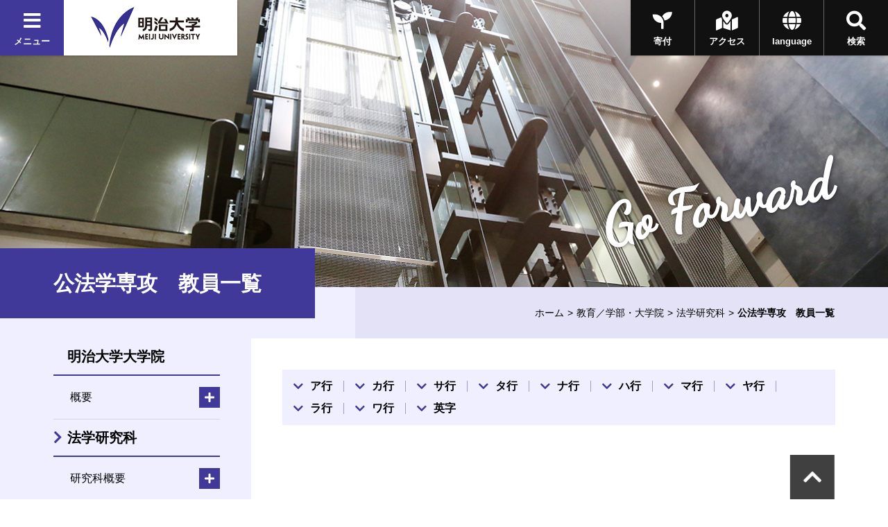

--- FILE ---
content_type: text/html
request_url: https://www.meiji.ac.jp/dai_in/law/faculty/01/index.html
body_size: 103667
content:




<!DOCTYPE html>
<html lang="ja" prefix="og: http://ogp.me/ns#">
<head>
  <meta charset="utf-8">
  <meta http-equiv="X-UA-Compatible" content="IE=edge">
  <meta name="viewport" content="width=device-width, initial-scale=1.0, user-scalable=1">
  <meta name="format-detection" content="telephone=no">
<title>公法学専攻　教員一覧 | 明治大学</title>
<meta name="description" content="明治大学のオフィシャルサイトです。大学案内、受験生向けの入学案内、在学生向けコンテンツ、また一般の方向けの公開講座情報など、明治大学に関する情報をご覧頂けます。" />
<meta property="og:url" content="https://www.meiji.ac.jp/dai_in/law/faculty/01/index.html" />

<meta property="og:type" content="article" />
<meta property="og:title" content="公法学専攻　教員一覧 | 明治大学" />
<meta property="og:image" content="https://www.meiji.ac.jp/wr_common-v2/images/common/og.jpg" />
  
<meta property="og:site_name" content="明治大学" />
<meta property="og:description" content="明治大学のオフィシャルサイトです。大学案内、受験生向けの入学案内、在学生向けコンテンツ、また一般の方向けの公開講座情報など、明治大学に関する情報をご覧頂けます。" />
<meta name="twitter:card" content="summary_large_image">
<meta name="twitter:site" content="@Meiji_Univ_PR">
<link rel="shortcut icon" href="/wr_common-v2/images/favicon.ico">

<!-- ================ CSS ================ -->
  <link href="https://fonts.googleapis.com/css?family=Dancing+Script|Roboto+Condensed:700" rel="stylesheet">
  <link href="https://use.fontawesome.com/releases/v5.3.1/css/all.css" integrity="sha384-mzrmE5qonljUremFsqc01SB46JvROS7bZs3IO2EmfFsd15uHvIt+Y8vEf7N7fWAU" crossorigin="anonymous" rel="stylesheet">
  <link href="/wr_common-v2/css/common.css" rel="stylesheet">
  
  <script>
  (function(i,s,o,g,r,a,m){i['GoogleAnalyticsObject']=r;i[r]=i[r]||function(){
  (i[r].q=i[r].q||[]).push(arguments)},i[r].l=1*new Date();a=s.createElement(o),
  m=s.getElementsByTagName(o)[0];a.async=1;a.src=g;m.parentNode.insertBefore(a,m)
  })(window,document,'script','//www.google-analytics.com/analytics.js','ga');

  ga('create', 'UA-2175175-1', 'auto', {'allowLinker': true});
  ga('require', 'linker');
  ga('linker:autoLink', ['univ-jp.com'] );
  ga('send', 'pageview');

</script>


<!-- Google Tag Manager -->
<script>(function(w,d,s,l,i){w[l]=w[l]||[];w[l].push({'gtm.start':
new Date().getTime(),event:'gtm.js'});var f=d.getElementsByTagName(s)[0],
j=d.createElement(s),dl=l!='dataLayer'?'&l='+l:'';j.async=true;j.src=
'https://www.googletagmanager.com/gtm.js?id='+i+dl;f.parentNode.insertBefore(j,f);
})(window,document,'script','dataLayer','GTM-P3ZPH6W');</script>
<!-- End Google Tag Manager -->
</head>
<body class="loading" id="pageTop">

  <div class="univPage">
    <!-- ================ header ================ -->
	<div class="overlay"></div>
	<header class="univHeader js-univGlobalNav">
		<div class="operationWrap">
			<div class="utilityWrap">
				
				<div class="univGlobalNavWrap">
					<div class="menuBlock">
						<button class="js-toggle">
							<div class="headBtn"><span class="fas fa-times"></span><span class="fas fa-bars"></span><span>メニュー</span></div>
						</button>
					</div>
				</div><!--  .univGlobalNavWrap -->
				
				<div class="logoWrap fadeOverWrap">
					<a class="logo fadeOver" href="/index.html">
						<img src="/koho/common/menu/6t5h7p0000008lzt-img/logo_univ.png" alt="明治大学">
					</a>
				</div><!-- .logoWrap -->
			</div><!-- .utilityWrap -->
			
			<div class="btnWrap">
				<div class="searchBlock">
					<button class="js-toggle">
						<div class="headBtn"><span class="fas fa-times"></span><span class="fas fa-search"></span><span>検索</span></div>
					</button>
				</div><!--  .searchBlock -->
				<div class="languageBlock">
					<button class="js-toggle">
						<div class="headBtn"><span class="fas fa-times"></span><span class="fas fa-globe"></span><span>language</span></div>
					</button>
				</div><!--  .languageBlock -->

				<div class="addBtn"><a class="headBtn" href="/koho/campus_guide/index.html"><span class="fas fa-map-marked-alt"></span><span>アクセス</span></a></div><!--  .addBlock -->
			
				<div class="addBtn is-hiddenSP"><a class="headBtn" href="/bokin/index.html"><span class="fas fa-seedling"></span><span>寄付</span></a></div><!--  .addBlock -->
			
			</div><!--  .btnWrap -->
		</div><!--  .operationWrap -->
		
		<div class="navContentWrap">
			<div class="menuContent js-target">
				
				<ul class="bnrLink">
	
					<li><div class="fadeOverWrap"><a class="fadeOver" href="/koho/campus_guide/index.html"><img src="/koho/common/menu/6t5h7p0000008lzt-img/access.jpg" alt=""><p>アクセス</p></a></div></li>
	
					<li><div class="fadeOverWrap"><a class="fadeOver" href="/exam/index.html"><img src="/koho/common/menu/6t5h7p0000008lzt-img/exam-top-1.jpg" alt=""><p>入試総合サイト</p></a></div></li>
	
				</ul>

				<ul class="menuLink">
	
					<li>
						<dl class="js-globalNav-accordion"><dt><button class="js-globalNav-accordion-toggle">明治大学について</button></dt>
			
							<dd class="js-globalNav-accordion-target">
								<ul class="menuLink__children">
				
									<li><a href="/koho/about/index.html">明治大学について</a></li>
					
									<li><a href="/koho/about/meiji/index.html">大学紹介</a></li>
					
									<li><a href="/gakucho/index.html">学長室</a></li>
					
									<li><a href="/koho/about/vision/index.html">ビジョン・計画</a></li>
					
									<li><a href="/koho/campus_guide/index.html">キャンパス案内</a></li>
					
									<li><a href="/koho/disclosures/index.html">情報公開</a></li>
					
									<li><a href="/koho/efforts/index.html">明治大学の取り組み</a></li>
					
									<li><a href="/koho/about/support/index.html">支援をお考えの皆さま</a></li>
					
									<li><a href="/koho/about/connection/index.html">明治大学とのつながり</a></li>
					
									<li><a href="/koho/facility/index.html">施設貸し出し</a></li>
					
									<li><a href="/koho/careers/index.html">採用情報</a></li>
					
								</ul>
							</dd>
			
						</dl>
					</li>
		
					<li>
						<dl class="js-globalNav-accordion is-open"><dt><button class="js-globalNav-accordion-toggle is-open">教育／学部・大学院</button></dt>
			
							<dd class="js-globalNav-accordion-target is-open">
								<ul class="menuLink__children">
				
									<li><a href="/koho/faculty/index.html">教育／学部・大学院</a></li>
					
									<li  class="facultyGroup">
										<dl>
											<dt class="facultyLink" ><a href="/koho/faculty/01.html">学部</a></dt>
						
											<dd>
												<ul class="menuLink__grandson">
							
													<li><a href="/hogaku/index.html">法学部</a></li>
								
													<li><a href="/shogaku/index.html">商学部</a></li>
								
													<li><a href="/seikei/index.html">政治経済学部</a></li>
								
													<li><a href="/bungaku/index.html">文学部</a></li>
								
													<li><a href="/sst/index.html">理工学部</a></li>
								
													<li><a href="/agri/index.html">農学部</a></li>
								
													<li><a href="/keiei/index.html">経営学部</a></li>
								
													<li><a href="/infocom/index.html">情報コミュニケーション学部</a></li>
								
													<li><a href="/nippon/index.html">国際日本学部</a></li>
								
													<li><a href="/ims/index.html">総合数理学部</a></li>
								
												</ul>
											</dd>
						

										</dl>
									</li>
					
									<li><a href="/dai_in/faculty/02.html">大学院</a></li>
					
									<li><a href="/koho/faculty/03.html">専門職大学院</a></li>
					
									<li><a href="/shikaku/index.html">資格課程</a></li>
					
									<li><a href="/koho/educational-support/index.html">共通科目・教育支援</a></li>
					
									<li><a href="/cip/index.html">留学</a></li>
					
									<li><a href="/koho/academic_calendar/index.html">学年暦・シラバス・科目ナンバリング</a></li>
					
									<li><a href="/koho/lifelong_learning/index.html">生涯学習</a></li>
					
									<li><a href="/koho/institution/library/index.html">図書館</a></li>
					
									<li><a href="/it/index.html">情報サービス（パソコン・ネットワーク）</a></li>
					
									<li><a href="/koho/academeprofile/activity/precolledge/pre.html">付属高校との連携</a></li>
					
								</ul>
							</dd>
			
						</dl>
					</li>
		
					<li>
						<dl class="js-globalNav-accordion"><dt><button class="js-globalNav-accordion-toggle">研究</button></dt>
			
							<dd class="js-globalNav-accordion-target">
								<ul class="menuLink__children">
				
									<li >
										<dl>
											<dt ><a href="/research/index.html">研究</a></dt>
						
											<dd>
												<ul class="menuLink__grandson">
							
													<li><a href="/osri/index.html">研究・知財戦略機構</a></li>
								
													<li><a href="/research/promote/index.html">研究の企画推進</a></li>
								
													<li><a href="/tlo/collaboration_menu.html">産官学連携</a></li>
								
													<li><a href="/research/institution/index.html">研究機関</a></li>
								
													<li><a href="/ken_jimu/index.html">学内教員・研究者用サイト</a></li>
								
												</ul>
											</dd>
						

										</dl>
									</li>
					
								</ul>
							</dd>
			
						</dl>
					</li>
		
					<li>
						<dl class="js-globalNav-accordion"><dt><button class="js-globalNav-accordion-toggle">社会連携・社会貢献</button></dt>
			
							<dd class="js-globalNav-accordion-target">
								<ul class="menuLink__children">
				
									<li >
										<dl>
											<dt ><a href="/social/index.html">社会連携・社会貢献</a></dt>
						
											<dd>
												<ul class="menuLink__grandson">
							
													<li><a href="/social/organization/community.html">社会連携機構</a></li>
								
													<li><a href="/social/japan/center.html">地域社会との連携（地域連携推進センター）</a></li>
								
													<li><a href="https://academy.meiji.jp/" target="https://academy.meiji.jp/">生涯学習の拠点（リバティアカデミー）</a></li>
								
													<li><a href="/social/reconstruction/fukko.html">震災等復興活動</a></li>
								
													<li><a href="https://www.meiji-sdgs.jp/" target="https://www.meiji-sdgs.jp/">明治大学×SDGs（特設サイト）</a></li>
								
												</ul>
											</dd>
						

										</dl>
									</li>
					
								</ul>
							</dd>
			
						</dl>
					</li>
		
					<li>
						<dl class="js-globalNav-accordion"><dt><button class="js-globalNav-accordion-toggle">国際連携・留学</button></dt>
			
							<dd class="js-globalNav-accordion-target">
								<ul class="menuLink__children">
				
									<li >
										<dl>
											<dt ><a href="/cip/index.html">国際連携・留学</a></dt>
						
											<dd>
												<ul class="menuLink__grandson">
							
													<li><a href="/cip/from/index.html">海外留学を希望する方へ</a></li>
								
													<li><a href="/cip/student_support/index.html">明治大学に在籍する外国人留学生の方へ</a></li>
								
													<li><a href="/cip/prospective/index.html">明治大学への留学を希望する方へ</a></li>
								
													<li><a href="/cip/international/kousairenkekikou.html">国際連携機構</a></li>
								
													<li><a href="/cip/researcher/researcher.html">学内教員・研究者用サイト</a></li>
								
												</ul>
											</dd>
						

										</dl>
									</li>
					
								</ul>
							</dd>
			
						</dl>
					</li>
		
					<li>
						<dl class="js-globalNav-accordion"><dt><button class="js-globalNav-accordion-toggle">学生生活</button></dt>
			
							<dd class="js-globalNav-accordion-target">
								<ul class="menuLink__children">
				
									<li >
										<dl>
											<dt ><a href="/campus/index.html">学生生活</a></dt>
						
											<dd>
												<ul class="menuLink__grandson">
							
													<li><a href="/campus/counseling/index.html">相談窓口</a></li>
								
													<li><a href="/campus/fees/index.html">学費・奨学金</a></li>
								
													<li><a href="https://meijinow.jp/sports" target="https://meijinow.jp/sports">大学スポーツ（Meiji NOW SPORTS）</a></li>
								
													<li><a href="/campus/circle/circle.html">サークル活動</a></li>
								
													<li><a href="/campus/healthcare/index.html">健康管理・保険</a></li>
								
													<li><a href="/campus/rainbowsupportcenter/index.html">レインボーサポートセンター</a></li>
								
													<li><a href="/campus/6t5h7p00003cvqer.html">M-Naviプロジェクト</a></li>
								
													<li><a href="/campus/volunteer/index.html">ボランティアセンター</a></li>
								
													<li><a href="/campus/support/index.html">学生生活サポート</a></li>
								
													<li><a href="/campus/seminar_house/top.html">セミナーハウス</a></li>
								
													<li><a href="http://www.meidai-support.com/" target="http://www.meidai-support.com/">明大サポート（外部サイト）</a></li>
								
												</ul>
											</dd>
						

										</dl>
									</li>
					
								</ul>
							</dd>
			
						</dl>
					</li>
		
					<li>
						<dl class="js-globalNav-accordion"><dt><button class="js-globalNav-accordion-toggle">就職・キャリア</button></dt>
			
							<dd class="js-globalNav-accordion-target">
								<ul class="menuLink__children">
				
									<li >
										<dl>
											<dt ><a href="/koho/career/index.html">就職・キャリア</a></dt>
						
											<dd>
												<ul class="menuLink__grandson">
							
													<li><a href="/shushoku/index.html">就職キャリア支援センター</a></li>
								
													<li><a href="/netsc/index.html">国家試験指導センター</a></li>
								
													<li><a href="/seikei/kisomasu/index.html">メディア表現ラボ</a></li>
								
													<li><a href="/shushoku/intern/index.html">インターンシップ</a></li>
								
													<li><a href="/dai_in/career/index.html">大学院キャリアサポートプログラム</a></li>
								
												</ul>
											</dd>
						

										</dl>
									</li>
					
								</ul>
							</dd>
			
						</dl>
					</li>
		
					<li>
						<dl class="js-globalNav-accordion"><dt><button class="js-globalNav-accordion-toggle">図書館・博物館等</button></dt>
			
							<dd class="js-globalNav-accordion-target">
								<ul class="menuLink__children">
				
									<li >
										<dl>
											<dt ><a href="/koho/institution/index.html">図書館・博物館等</a></dt>
						
											<dd>
												<ul class="menuLink__grandson">
							
													<li><a href="/koho/institution/library/index.html">図書館</a></li>
								
													<li><a href="/koho/institution/museum/index.html">博物館・資料館</a></li>
								
													<li><a href="/koho/institution/research/index.html">研究・教育</a></li>
								
													<li><a href="/koho/institution/others/index.html">その他の施設・機関</a></li>
								
												</ul>
											</dd>
						

										</dl>
									</li>
					
								</ul>
							</dd>
			
						</dl>
					</li>
		
					<li>
						<dl class="js-globalNav-accordion"><dt><button class="js-globalNav-accordion-toggle">その他の施設・機関</button></dt>
			
							<dd class="js-globalNav-accordion-target">
								<ul class="menuLink__children">
				
									<li >
										<dl>
											<dt ><a href="/koho/institution/others/index.html">その他の施設・機関</a></dt>
						
											<dd>
												<ul class="menuLink__grandson">
							
													<li><a href="https://academy.meiji.jp/" target="https://academy.meiji.jp/">リバティアカデミー</a></li>
								
													<li><a href="/ccp/index.html">心理臨床センター</a></li>
								
													<li><a href="/isc/index.html">情報基盤本部</a></li>
								
													<li><a href="/press/index.html">明治大学出版会</a></li>
								
													<li><a href="/safety/index.html">生田安全管理センター</a></li>
								
													<li><a href="/mhc/index.html">子どものこころクリニック</a></li>
								
												</ul>
											</dd>
						

										</dl>
									</li>
					
								</ul>
							</dd>
			
						</dl>
					</li>
		
					<li>
						<dl class="js-globalNav-accordion"><dt><button class="js-globalNav-accordion-toggle">各種手続き</button></dt>
			
							<dd class="js-globalNav-accordion-target">
								<ul class="menuLink__children">
				
									<li >
										<dl>
											<dt ><a href="/certificate/index.html">各種手続き</a></dt>
						
											<dd>
												<ul class="menuLink__grandson">
							
													<li><a href="/certificate/6t5h7p00003d0qj2.html">各種証明書の申請について　</a></li>
								
													<li><a href="/certificate/mkmht0000007ha97.html">「学校において予防すべき感染症」に罹患した場合の取り扱い</a></li>
								
													<li><a href="/certificate/mkmht000001nkm1f.html">裁判員選任に伴う学生の授業欠席等の取り扱い</a></li>
								
												</ul>
											</dd>
						

										</dl>
									</li>
					
								</ul>
							</dd>
			
						</dl>
					</li>
		
					<li>
						<ul class="menuSubLink">
		
							<li><a href="/koho/info/news2025.html"><span>ニュース</span></a></li>
			
							<li><a href="https://meijinow.jp/nav/g-event" target="https://meijinow.jp/nav/g-event"><span>イベント</span></a></li>
			
							<li><a href="https://www.oh-o.meiji.ac.jp/" target="https://www.oh-o.meiji.ac.jp/"><span>Oh-o!Meijiシステム</span></a></li>
			
							<li><a href="/isc/meijimail-info.html"><span>Meiji Mail</span></a></li>
			
							<li><a href="/koho/study/01.html"><span>受験生の方<br>
（学部）</span></a></li>
			
							<li><a href="/koho/study/02.html"><span>受験生の方<br>
（大学院）</span></a></li>
			
							<li><a href="/koho/study/03.html"><span>生涯学習・<br>
社会人講座</span></a></li>
			
							<li><a href="/koho/student/index.html"><span>在学生の方</span></a></li>
			
							<li><a href="/koyuka/index.html"><span>卒業生の方</span></a></li>
			
							<li><a href="/koho/parents/index.html"><span>保護者の方</span></a></li>
			
							<li><a href="/koho/society/index.html"><span>企業・<br>
研究者</span></a></li>
			
							<li><a href="/bokin/index.html"><span>ご支援を<br>
お考えの方</span></a></li>
			
							<li><a href="/koho/purpose/media.html"><span>明治大学へ取材<br>
を希望される方</span></a></li>
			
						</ul>
					</li>
	
				</ul>	

			</div><!--  .menuContent -->
			<div class="searchContent js-target">
			  <div class="searchContent__in">
<script>
  (function() {
    var cx = '004448151594139351744:peogrod9tgw';
    var gcse = document.createElement('script');
    gcse.type = 'text/javascript';
    gcse.async = true;
    gcse.src = 'https://cse.google.com/cse.js?cx=' + cx;
    var s = document.getElementsByTagName('script')[0];
    s.parentNode.insertBefore(gcse, s);
  })();
</script>
<gcse:searchbox-only></gcse:searchbox-only>
			  </div>
			</div><!--  .searchContent -->
			<div class="languageContent js-target">
			  <div class="languageContent__in">
				<ul>

				  <li class="fadeOverWrap"><a class="fadeOver" href="http://www.meiji.ac.jp/cip/english/" target="http://www.meiji.ac.jp/cip/english/"><p>English</p></a></li>

				  <li class="fadeOverWrap"><a class="fadeOver" href="http://www.meiji.ac.jp/cip/chinese_gb/" target="http://www.meiji.ac.jp/cip/chinese_gb/"><p>Chinese</p></a></li>

				  <li class="fadeOverWrap"><a class="fadeOver" href="http://www.meiji.ac.jp/cip/korean/" target="http://www.meiji.ac.jp/cip/korean/"><p>Korean</p></a></li>

				</ul>
			  </div>
			</div><!--  .languageContent -->
		</div><!--  .navContentWrap -->
	</header>
 <div id="animation_container"></div><!-- #animation_container -->
    <div class="contents underPage">
      
		<div class="kvArea js-kv-parallax">

<div class="photo is-hiddenSP" style="background-image: url('/dai_in/law/6t5h7p000001e51h-img/kv_01.jpg" alt="法学研究科')"></div>

<div class="photo is-hiddenPC" style="background-image: url('/dai_in/law/6t5h7p000001e51h-img/kv_sp_01.jpg')"></div>


			<div class="copy">

<p class="copy-en text__cursive text__slant">Go Forward</p>

			</div>
		</div>

      <div class="titleType1Wrap">
        <div class="titleType1">
          <h1 class="title"><span class="title-jp">公法学専攻　教員一覧</span></h1>
        </div>
        		<div class="breadcrumb">
			<ul>

				<li><a href="/index.html">ホーム</a></li>

				
								<li><a href="/koho/faculty/index.html">教育／学部・大学院</a></li>
							<li><a href="/dai_in/law/index.html">法学研究科</a></li>


				<li><span>公法学専攻　教員一覧</span></li>
			</ul>
		</div>

      </div>
      <div class="underPageWrap">
        <div class="areaWrap__right">
          <div class="underPageWrap-in">
            <div class="mainContent">
              
              <div class="section">
                


		        <ul class="anchorLink">
		          <li><a href="#anchor01">ア行</a></li>
		          <li><a href="#anchor02">カ行</a></li>
		          <li><a href="#anchor03">サ行</a></li>
		          <li><a href="#anchor04">タ行</a></li>
		          <li><a href="#anchor05">ナ行</a></li>
		          <li><a>ハ行</a></li>
		          <li><a>マ行</a></li>
		          <li><a href="#anchor08">ヤ行</a></li>
		          <li><a>ラ行</a></li>
		          <li><a>ワ行</a></li>
		          <li><a href="#anchor11">英字</a></li>
		        </ul>
              </div>

              
	              <div id="anchor01" class="section">
	              	
		                <section class="section">
		                  <div class="js-slide" data-direction="title">
		                    <div class="titleType2"><a class="titleLink" href="/dai_in/law/faculty/01/ISHIITetsuya.html"><h2 class="title"><span>石井　徹哉　ISHII Tetsuya</span></h2></a></div><!-- .titleType2 -->
		                  </div><!-- .js-slide -->
		                  <div class="js-slide" data-direction="up">
		                    <div class="SphotoTableSet">
		                      <div class="photoWrap">
		                      	<img src="/dai_in/law/faculty/01/mkmht0000017li4k-img/mkmht0000017li7i.jpg" alt="石井　徹哉" />
		                      </div>
		                      <div class="tableWrap">
		                        <table class="table">
		                          <tbody>
		                          	
		                            <tr>
		                              <th>職格</th>
		                              <td>教授</td>
		                            </tr>
		                            
		                            <tr>
	                            	<th>主な大学院担当科目</th>
		                              <td>刑法研究、刑法特殊研究</td>
		                            </tr>
		                            
		                            <tr>
		                              <th>専攻分野（研究分野）</th>
		                              <td>刑法</td>
		                            </tr>
		                        	
						                          <tr>
						                            <th>大学院研究指導担当</th>
						                            <td>博士前期　
						                              ○
						                              　　　博士後期　
						                              ○
						                            </td>
						                          </tr>
						                        
		                                <th>研究テーマ</th>
		                                <td>古典的自由主義に基づく刑法理論</td>
		                              
		                            </tr>
		                          </tbody>
		                        </table>
		                      </div>
		                    </div>
		                  </div><!-- .js-slide -->
		                </section>
		            
		                <section class="section">
		                  <div class="js-slide" data-direction="title">
		                    <div class="titleType2"><a class="titleLink" href="/dai_in/law/faculty/01/ISHIDATomonobu.html"><h2 class="title"><span>石田　倫識　ISHIDA Tomonobu</span></h2></a></div><!-- .titleType2 -->
		                  </div><!-- .js-slide -->
		                  <div class="js-slide" data-direction="up">
		                    <div class="SphotoTableSet">
		                      <div class="photoWrap">
		                      	<img src="/dai_in/law/faculty/01/6t5h7p00003f743x-img/ISHIDA.jpg" alt="石田　倫識" />
		                      </div>
		                      <div class="tableWrap">
		                        <table class="table">
		                          <tbody>
		                          	
		                            <tr>
		                              <th>職格</th>
		                              <td>教授</td>
		                            </tr>
		                            
		                            <tr>
	                            	<th>主な大学院担当科目</th>
		                              <td>刑事訴訟法研究、刑事訴訟法特殊研究、外国法文献研究</td>
		                            </tr>
		                            
		                            <tr>
		                              <th>専攻分野（研究分野）</th>
		                              <td>刑事訴訟法</td>
		                            </tr>
		                        	
						                          <tr>
						                            <th>大学院研究指導担当</th>
						                            <td>博士前期　
						                              ○
						                              　　　博士後期　
						                              ○
						                            </td>
						                          </tr>
						                        
		                                <th>研究テーマ</th>
		                                <td>被疑者・被告人の防御権（黙秘権、弁護人依頼権）と刑事再審事件の研究</td>
		                              
		                            </tr>
		                          </tbody>
		                        </table>
		                      </div>
		                    </div>
		                  </div><!-- .js-slide -->
		                </section>
		            
		                <section class="section">
		                  <div class="js-slide" data-direction="title">
		                    <div class="titleType2"><a class="titleLink" href="/dai_in/law/faculty/01/6t5h7p0000014g83.html"><h2 class="title"><span>上野　正雄　UENO Masao</span></h2></a></div><!-- .titleType2 -->
		                  </div><!-- .js-slide -->
		                  <div class="js-slide" data-direction="up">
		                    <div class="SphotoTableSet">
		                      <div class="photoWrap">
		                      	<img src="/dai_in/law/faculty/01/6t5h7p0000014g83-img/11.gif" alt="上野　正雄" />
		                      </div>
		                      <div class="tableWrap">
		                        <table class="table">
		                          <tbody>
		                          	
		                            <tr>
		                              <th>職格</th>
		                              <td>教授</td>
		                            </tr>
		                            
		                            <tr>
	                            	<th>主な大学院担当科目</th>
		                              <td>犯罪学研究、犯罪学特殊研究</td>
		                            </tr>
		                            
		                            <tr>
		                              <th>専攻分野（研究分野）</th>
		                              <td>犯罪学、犯罪者処遇法、少年法</td>
		                            </tr>
		                        	
						                          <tr>
						                            <th>大学院研究指導担当</th>
						                            <td>博士前期　
						                              ○
						                              　　　博士後期　
						                              ○
						                            </td>
						                          </tr>
						                        
		                                <th>研究テーマ</th>
		                                <td>犯罪統制活動における諸問題、少年法・少年事件に関する諸問題</td>
		                              
		                            </tr>
		                          </tbody>
		                        </table>
		                      </div>
		                    </div>
		                  </div><!-- .js-slide -->
		                </section>
		            
		                <section class="section">
		                  <div class="js-slide" data-direction="title">
		                    <div class="titleType2"><a class="titleLink" href="/dai_in/law/faculty/01/UCHIDAYukitaka.html"><h2 class="title"><span>内田　幸隆　UCHIDA Yukitaka</span></h2></a></div><!-- .titleType2 -->
		                  </div><!-- .js-slide -->
		                  <div class="js-slide" data-direction="up">
		                    <div class="SphotoTableSet">
		                      <div class="photoWrap">
		                      	<img src="/dai_in/law/faculty/01/6t5h7p00000kr4rt-img/6t5h7p00000kr4tx.jpg" alt="内田　幸隆" />
		                      </div>
		                      <div class="tableWrap">
		                        <table class="table">
		                          <tbody>
		                          	
		                            <tr>
		                              <th>職格</th>
		                              <td>教授</td>
		                            </tr>
		                            
		                            <tr>
	                            	<th>主な大学院担当科目</th>
		                              <td>刑法研究、刑法特殊研究</td>
		                            </tr>
		                            
		                            <tr>
		                              <th>専攻分野（研究分野）</th>
		                              <td>刑法、財産犯論</td>
		                            </tr>
		                        	
						                          <tr>
						                            <th>大学院研究指導担当</th>
						                            <td>博士前期　
						                              ○
						                              　　　博士後期　
						                              ○
						                            </td>
						                          </tr>
						                        
		                                <th>研究テーマ</th>
		                                <td>財産犯体系の再構築</td>
		                              
		                            </tr>
		                          </tbody>
		                        </table>
		                      </div>
		                    </div>
		                  </div><!-- .js-slide -->
		                </section>
		            
		                <section class="section">
		                  <div class="js-slide" data-direction="title">
		                    <div class="titleType2"><a class="titleLink" href="/dai_in/law/faculty/01/EJIMAAkiko.html"><h2 class="title"><span>江島　晶子　EJIMA Akiko</span></h2></a></div><!-- .titleType2 -->
		                  </div><!-- .js-slide -->
		                  <div class="js-slide" data-direction="up">
		                    <div class="SphotoTableSet">
		                      <div class="photoWrap">
		                      	<img src="/dai_in/law/faculty/01/6t5h7p000013xqn6-img/EJIMA.jpg" alt="江島　晶子" />
		                      </div>
		                      <div class="tableWrap">
		                        <table class="table">
		                          <tbody>
		                          	
		                            <tr>
		                              <th>職格</th>
		                              <td>教授</td>
		                            </tr>
		                            
		                            <tr>
		                              <th>学位</th>
		                              <td>博士（法学）</td>
		                            </tr>
		                            
		                            <tr>
	                            	<th>主な大学院担当科目</th>
		                              <td>憲法研究、憲法特殊研究</td>
		                            </tr>
		                            
		                            <tr>
		                              <th>専攻分野（研究分野）</th>
		                              <td>憲法、国際人権法</td>
		                            </tr>
		                        	
						                          <tr>
						                            <th>大学院研究指導担当</th>
						                            <td>博士前期　
						                              ○
						                              　　　博士後期　
						                              ○
						                            </td>
						                          </tr>
						                        
		                                <th>研究テーマ</th>
		                                <td>憲法および人権条約を接合する多元的・非階層的・循環的人権システム理論、グローバル立憲主義</td>
		                              
		                            </tr>
		                          </tbody>
		                        </table>
		                      </div>
		                    </div>
		                  </div><!-- .js-slide -->
		                </section>
		            
		                <section class="section">
		                  <div class="js-slide" data-direction="title">
		                    <div class="titleType2"><a class="titleLink" href="/dai_in/law/faculty/01/ETOHideki.html"><h2 class="title"><span>江藤　英樹　ETO Hideki</span></h2></a></div><!-- .titleType2 -->
		                  </div><!-- .js-slide -->
		                  <div class="js-slide" data-direction="up">
		                    <div class="SphotoTableSet">
		                      <div class="photoWrap">
		                      	<img src="/dai_in/law/faculty/01/mkmht0000017ih2j-img/ETOH.jpg" alt="江藤　英樹" />
		                      </div>
		                      <div class="tableWrap">
		                        <table class="table">
		                          <tbody>
		                          	
		                            <tr>
		                              <th>職格</th>
		                              <td>教授</td>
		                            </tr>
		                            
		                            <tr>
	                            	<th>主な大学院担当科目</th>
		                              <td>憲法研究　憲法特殊研究</td>
		                            </tr>
		                            
		                            <tr>
		                              <th>専攻分野（研究分野）</th>
		                              <td>憲法学</td>
		                            </tr>
		                        	
						                          <tr>
						                            <th>大学院研究指導担当</th>
						                            <td>博士前期　
						                              ○
						                              　　　博士後期　
						                              ○
						                            </td>
						                          </tr>
						                        
		                                <th>研究テーマ</th>
		                                <td>現代国会における違憲立法審査制の存在意義と司法権の独立</td>
		                              
		                            </tr>
		                          </tbody>
		                        </table>
		                      </div>
		                    </div>
		                  </div><!-- .js-slide -->
		                </section>
		            
		                <section class="section">
		                  <div class="js-slide" data-direction="title">
		                    <div class="titleType2"><a class="titleLink" href="/dai_in/law/faculty/01/OTSUHiroshi.html"><h2 class="title"><span>大津　浩　OTSU Hiroshi</span></h2></a></div><!-- .titleType2 -->
		                  </div><!-- .js-slide -->
		                  <div class="js-slide" data-direction="up">
		                    <div class="SphotoTableSet">
		                      <div class="photoWrap">
		                      	<img src="/dai_in/law/faculty/01/6t5h7p00000mxm1v-img/6t5h7p00000mxm3z.jpg" alt="大津　浩" />
		                      </div>
		                      <div class="tableWrap">
		                        <table class="table">
		                          <tbody>
		                          	
		                            <tr>
		                              <th>職格</th>
		                              <td>教授</td>
		                            </tr>
		                            
		                            <tr>
		                              <th>学位</th>
		                              <td>博士（法学）</td>
		                            </tr>
		                            
		                            <tr>
	                            	<th>主な大学院担当科目</th>
		                              <td>憲法研究、憲法特殊研究</td>
		                            </tr>
		                            
		                            <tr>
		                              <th>専攻分野（研究分野）</th>
		                              <td>憲法、国際人権法、地方自治法</td>
		                            </tr>
		                        	
						                          <tr>
						                            <th>大学院研究指導担当</th>
						                            <td>博士前期　
						                              ○
						                              　　　博士後期　
						                              ○
						                            </td>
						                          </tr>
						                        
		                                <th>研究テーマ</th>
		                                <td>地方自治の憲法理論、地域と文化から見た国際人権法
</td>
		                              
		                            </tr>
		                          </tbody>
		                        </table>
		                      </div>
		                    </div>
		                  </div><!-- .js-slide -->
		                </section>
		            
	              </div>
	          
	              <div id="anchor02" class="section">
	              	
		                <section class="section">
		                  <div class="js-slide" data-direction="title">
		                    <div class="titleType2"><a class="titleLink" href="/dai_in/law/faculty/01/KAMEMOTOHiroshi.html"><h2 class="title"><span>亀本　洋　KAMEMOTO Hiroshi</span></h2></a></div><!-- .titleType2 -->
		                  </div><!-- .js-slide -->
		                  <div class="js-slide" data-direction="up">
		                    <div class="SphotoTableSet">
		                      <div class="photoWrap">
		                      	<img src="/dai_in/law/faculty/01/6t5h7p00000mxm4x-img/6t5h7p00000mxm6y.jpg" alt="亀本　洋" />
		                      </div>
		                      <div class="tableWrap">
		                        <table class="table">
		                          <tbody>
		                          	
		                            <tr>
		                              <th>職格</th>
		                              <td>教授</td>
		                            </tr>
		                            
		                            <tr>
	                            	<th>主な大学院担当科目</th>
		                              <td>法哲学研究、法哲学特殊研究</td>
		                            </tr>
		                            
		                            <tr>
		                              <th>専攻分野（研究分野）</th>
		                              <td>法哲学、法思想史</td>
		                            </tr>
		                        	
						                          <tr>
						                            <th>大学院研究指導担当</th>
						                            <td>博士前期　
						                              ○
						                              　　　博士後期　
						                              ○
						                            </td>
						                          </tr>
						                        
		                                <th>研究テーマ</th>
		                                <td>現代正義論史</td>
		                              
		                            </tr>
		                          </tbody>
		                        </table>
		                      </div>
		                    </div>
		                  </div><!-- .js-slide -->
		                </section>
		            
		                <section class="section">
		                  <div class="js-slide" data-direction="title">
		                    <div class="titleType2"><a class="titleLink" href="/dai_in/law/faculty/01/6t5h7p00000qrz7x.html"><h2 class="title"><span>川口　浩一　 KAWAGUCHI Hirokazu</span></h2></a></div><!-- .titleType2 -->
		                  </div><!-- .js-slide -->
		                  <div class="js-slide" data-direction="up">
		                    <div class="SphotoTableSet">
		                      <div class="photoWrap">
		                      	<img src="/dai_in/law/faculty/01/6t5h7p00000qrz7x-img/KAWAGUTI.png" alt="川口　浩一" />
		                      </div>
		                      <div class="tableWrap">
		                        <table class="table">
		                          <tbody>
		                          	
		                            <tr>
		                              <th>職格</th>
		                              <td>教授</td>
		                            </tr>
		                            
		                            <tr>
		                              <th>学位</th>
		                              <td>Dr.jur.</td>
		                            </tr>
		                            
		                            <tr>
	                            	<th>主な大学院担当科目</th>
		                              <td>刑法研究、刑法特殊研究</td>
		                            </tr>
		                            
		                            <tr>
		                              <th>専攻分野（研究分野）</th>
		                              <td>刑法学</td>
		                            </tr>
		                        	
						                          <tr>
						                            <th>大学院研究指導担当</th>
						                            <td>博士前期　
						                              ○
						                              　　　博士後期　
						                              ○
						                            </td>
						                          </tr>
						                        
		                                <th>研究テーマ</th>
		                                <td>刑法理論の哲学的基礎</td>
		                              
		                            </tr>
		                          </tbody>
		                        </table>
		                      </div>
		                    </div>
		                  </div><!-- .js-slide -->
		                </section>
		            
		                <section class="section">
		                  <div class="js-slide" data-direction="title">
		                    <div class="titleType2"><a class="titleLink" href="/dai_in/law/faculty/01/KUROSAWAMutsumi.html"><h2 class="title"><span>黒澤　睦　KUROSAWA Mutsumi</span></h2></a></div><!-- .titleType2 -->
		                  </div><!-- .js-slide -->
		                  <div class="js-slide" data-direction="up">
		                    <div class="SphotoTableSet">
		                      <div class="photoWrap">
		                      	<img src="/dai_in/law/faculty/01/6t5h7p000013xqth-img/KUROSAWA.jpg" alt="黒澤　睦" />
		                      </div>
		                      <div class="tableWrap">
		                        <table class="table">
		                          <tbody>
		                          	
		                            <tr>
		                              <th>職格</th>
		                              <td>教授</td>
		                            </tr>
		                            
		                            <tr>
		                              <th>学位</th>
		                              <td>博士（法学）</td>
		                            </tr>
		                            
		                            <tr>
	                            	<th>主な大学院担当科目</th>
		                              <td>刑事訴訟法研究、刑事訴訟法特殊研究</td>
		                            </tr>
		                            
		                            <tr>
		                              <th>専攻分野（研究分野）</th>
		                              <td>刑事法学（主に刑事訴訟法・刑事政策）、被害者法学</td>
		                            </tr>
		                        	
						                          <tr>
						                            <th>大学院研究指導担当</th>
						                            <td>博士前期　
						                              ○
						                              　　　博士後期　
						                              ○
						                            </td>
						                          </tr>
						                        
		                                <th>研究テーマ</th>
		                                <td>刑事司法をめぐる諸問題の理論的検討</td>
		                              
		                            </tr>
		                          </tbody>
		                        </table>
		                      </div>
		                    </div>
		                  </div><!-- .js-slide -->
		                </section>
		            
		                <section class="section">
		                  <div class="js-slide" data-direction="title">
		                    <div class="titleType2"><a class="titleLink" href="/dai_in/law/faculty/01/KONISHIYasuyuki.html"><h2 class="title"><span>小西　康之　KONISHI Yasuyuki</span></h2></a></div><!-- .titleType2 -->
		                  </div><!-- .js-slide -->
		                  <div class="js-slide" data-direction="up">
		                    <div class="SphotoTableSet">
		                      <div class="photoWrap">
		                      	<img src="/dai_in/law/faculty/01/6t5h7p0000014gbd-img/KONISHI.jpg" alt="小西　康之" />
		                      </div>
		                      <div class="tableWrap">
		                        <table class="table">
		                          <tbody>
		                          	
		                            <tr>
		                              <th>職格</th>
		                              <td>教授</td>
		                            </tr>
		                            
		                            <tr>
	                            	<th>主な大学院担当科目</th>
		                              <td>労働法研究、労働法特殊研究</td>
		                            </tr>
		                            
		                            <tr>
		                              <th>専攻分野（研究分野）</th>
		                              <td>労働法</td>
		                            </tr>
		                        	
						                          <tr>
						                            <th>大学院研究指導担当</th>
						                            <td>博士前期　
						                              ○
						                              　　　博士後期　
						                              ○
						                            </td>
						                          </tr>
						                        
		                                <th>研究テーマ</th>
		                                <td>労働法規整のありかたに関する考察</td>
		                              
		                            </tr>
		                          </tbody>
		                        </table>
		                      </div>
		                    </div>
		                  </div><!-- .js-slide -->
		                </section>
		            
		                <section class="section">
		                  <div class="js-slide" data-direction="title">
		                    <div class="titleType2"><a class="titleLink" href="/dai_in/law/faculty/01/6t5h7p00000achvu.html"><h2 class="title"><span>小西　啓文　KONISHI Hirofumi </span></h2></a></div><!-- .titleType2 -->
		                  </div><!-- .js-slide -->
		                  <div class="js-slide" data-direction="up">
		                    <div class="SphotoTableSet">
		                      <div class="photoWrap">
		                      	<img src="/dai_in/law/faculty/01/6t5h7p00000achvu-img/hkonishi.jpg" alt="小西　啓文" />
		                      </div>
		                      <div class="tableWrap">
		                        <table class="table">
		                          <tbody>
		                          	
		                            <tr>
		                              <th>職格</th>
		                              <td>教授</td>
		                            </tr>
		                            
		                            <tr>
	                            	<th>主な大学院担当科目</th>
		                              <td>社会保障法研究　社会保障法特殊研究</td>
		                            </tr>
		                            
		                            <tr>
		                              <th>専攻分野（研究分野）</th>
		                              <td>介護保険法・障害者雇用法</td>
		                            </tr>
		                        	
						                          <tr>
						                            <th>大学院研究指導担当</th>
						                            <td>博士前期　
						                              ○
						                              　　　博士後期　
						                              ○
						                            </td>
						                          </tr>
						                        
		                                <th>研究テーマ</th>
		                                <td>介護サービスの質の確保についての日独比較法研究</td>
		                              
		                            </tr>
		                          </tbody>
		                        </table>
		                      </div>
		                    </div>
		                  </div><!-- .js-slide -->
		                </section>
		            
		                <section class="section">
		                  <div class="js-slide" data-direction="title">
		                    <div class="titleType2"><a class="titleLink" href="/dai_in/law/faculty/01/6t5h7p0000014f56.html"><h2 class="title"><span>小林　宏之　KOBAYASHI Hiroyuki</span></h2></a></div><!-- .titleType2 -->
		                  </div><!-- .js-slide -->
		                  <div class="js-slide" data-direction="up">
		                    <div class="SphotoTableSet">
		                      <div class="photoWrap">
		                      	<img src="/dai_in/law/faculty/01/6t5h7p0000014f56-img/ng.gif" alt="小林　宏之" />
		                      </div>
		                      <div class="tableWrap">
		                        <table class="table">
		                          <tbody>
		                          	
		                            <tr>
		                              <th>職格</th>
		                              <td>教授</td>
		                            </tr>
		                            
		                            <tr>
	                            	<th>主な大学院担当科目</th>
		                              <td>税法研究</td>
		                            </tr>
		                            
		                            <tr>
		                              <th>専攻分野（研究分野）</th>
		                              <td>租税法</td>
		                            </tr>
		                        	
						                          <tr>
						                            <th>大学院研究指導担当</th>
						                            <td>博士前期　
						                              ○
						                              　　　博士後期　
						                              −
						                            </td>
						                          </tr>
						                        
		                                <th>研究テーマ</th>
		                                <td>租税法学の基礎理論、所得課税法、消費課税法等に関する研究</td>
		                              
		                            </tr>
		                          </tbody>
		                        </table>
		                      </div>
		                    </div>
		                  </div><!-- .js-slide -->
		                </section>
		            
	              </div>
	          
	              <div id="anchor03" class="section">
	              	
		                <section class="section">
		                  <div class="js-slide" data-direction="title">
		                    <div class="titleType2"><a class="titleLink" href="/dai_in/law/faculty/01/SAITOKazuhisa.html"><h2 class="title"><span>斎藤　一久　SAITO Kazuhisa</span></h2></a></div><!-- .titleType2 -->
		                  </div><!-- .js-slide -->
		                  <div class="js-slide" data-direction="up">
		                    <div class="SphotoTableSet">
		                      <div class="photoWrap">
		                      	<img src="/dai_in/law/faculty/01/mkmht0000002qzc1-img/SAITO.jpg" alt="斎藤　一久" />
		                      </div>
		                      <div class="tableWrap">
		                        <table class="table">
		                          <tbody>
		                          	
		                            <tr>
		                              <th>職格</th>
		                              <td>教授</td>
		                            </tr>
		                            
		                            <tr>
	                            	<th>主な大学院担当科目</th>
		                              <td>憲法研究、憲法特殊研究、教育法研究、教育法特殊研究</td>
		                            </tr>
		                            
		                            <tr>
		                              <th>専攻分野（研究分野）</th>
		                              <td>憲法学、教育法学</td>
		                            </tr>
		                        	
						                          <tr>
						                            <th>大学院研究指導担当</th>
						                            <td>博士前期　
						                              ○
						                              　　　博士後期　
						                              ○
						                            </td>
						                          </tr>
						                        
		                                <th>研究テーマ</th>
		                                <td>憲法と教育、ドイツ憲法</td>
		                              
		                            </tr>
		                          </tbody>
		                        </table>
		                      </div>
		                    </div>
		                  </div><!-- .js-slide -->
		                </section>
		            
		                <section class="section">
		                  <div class="js-slide" data-direction="title">
		                    <div class="titleType2"><a class="titleLink" href="/dai_in/law/faculty/01/6t5h7p0000014iir.html"><h2 class="title"><span>佐々木　秀智　SASAKI Hidetomo</span></h2></a></div><!-- .titleType2 -->
		                  </div><!-- .js-slide -->
		                  <div class="js-slide" data-direction="up">
		                    <div class="SphotoTableSet">
		                      <div class="photoWrap">
		                      	<img src="/dai_in/law/faculty/01/6t5h7p0000014iir-img/19.gif" alt="佐々木　秀智" />
		                      </div>
		                      <div class="tableWrap">
		                        <table class="table">
		                          <tbody>
		                          	
		                            <tr>
		                              <th>職格</th>
		                              <td>教授</td>
		                            </tr>
		                            
		                            <tr>
		                              <th>学位</th>
		                              <td>博士（法学）</td>
		                            </tr>
		                            
		                            <tr>
	                            	<th>主な大学院担当科目</th>
		                              <td>外国法（英米法）研究、外国法（英米法）特殊研究</td>
		                            </tr>
		                            
		                            <tr>
		                              <th>専攻分野（研究分野）</th>
		                              <td>情報技術の発達がアメリカ法に与える影響</td>
		                            </tr>
		                        	
						                          <tr>
						                            <th>大学院研究指導担当</th>
						                            <td>博士前期　
						                              ○
						                              　　　博士後期　
						                              ○
						                            </td>
						                          </tr>
						                        
		                                <th>研究テーマ</th>
		                                <td>ＩＣＴとアメリカ法</td>
		                              
		                            </tr>
		                          </tbody>
		                        </table>
		                      </div>
		                    </div>
		                  </div><!-- .js-slide -->
		                </section>
		            
		                <section class="section">
		                  <div class="js-slide" data-direction="title">
		                    <div class="titleType2"><a class="titleLink" href="/dai_in/law/faculty/01/SATOChie.html"><h2 class="title"><span>佐藤　智恵　SATO Chie</span></h2></a></div><!-- .titleType2 -->
		                  </div><!-- .js-slide -->
		                  <div class="js-slide" data-direction="up">
		                    <div class="SphotoTableSet">
		                      <div class="photoWrap">
		                      	<img src="/wr_common/images/noimage.gif" width="125" height="145" alt="" />
		                      </div>
		                      <div class="tableWrap">
		                        <table class="table">
		                          <tbody>
		                          	
		                            <tr>
		                              <th>職格</th>
		                              <td>教授</td>
		                            </tr>
		                            
		                            <tr>
		                              <th>学位</th>
		                              <td>法学博士（Dr. jur）</td>
		                            </tr>
		                            
		                            <tr>
	                            	<th>主な大学院担当科目</th>
		                              <td>外国法（EU法）研究、外国法（EU法）特殊研究、</td>
		                            </tr>
		                            
		                            <tr>
		                              <th>専攻分野（研究分野）</th>
		                              <td>国際法、海洋環境法、EU法</td>
		                            </tr>
		                        	
						                          <tr>
						                            <th>大学院研究指導担当</th>
						                            <td>博士前期　
						                              ○
						                              　　　博士後期　
						                              ○
						                            </td>
						                          </tr>
						                        
		                                <th>研究テーマ</th>
		                                <td>グローバル化する国際社会における効果的な海洋環境保護のための法的枠組みの態様</td>
		                              
		                            </tr>
		                          </tbody>
		                        </table>
		                      </div>
		                    </div>
		                  </div><!-- .js-slide -->
		                </section>
		            
		                <section class="section">
		                  <div class="js-slide" data-direction="title">
		                    <div class="titleType2"><a class="titleLink" href="/dai_in/law/faculty/01/6t5h7p0000014f8z.html"><h2 class="title"><span>下川　環　SHIMOKAWA Tamaki</span></h2></a></div><!-- .titleType2 -->
		                  </div><!-- .js-slide -->
		                  <div class="js-slide" data-direction="up">
		                    <div class="SphotoTableSet">
		                      <div class="photoWrap">
		                      	<img src="/dai_in/law/faculty/01/6t5h7p0000014f8z-img/06.gif" alt="下川　環" />
		                      </div>
		                      <div class="tableWrap">
		                        <table class="table">
		                          <tbody>
		                          	
		                            <tr>
		                              <th>職格</th>
		                              <td>教授</td>
		                            </tr>
		                            
		                            <tr>
	                            	<th>主な大学院担当科目</th>
		                              <td>行政法研究、行政法特殊研究</td>
		                            </tr>
		                            
		                            <tr>
		                              <th>専攻分野（研究分野）</th>
		                              <td>日米比較行政法</td>
		                            </tr>
		                        	
						                          <tr>
						                            <th>大学院研究指導担当</th>
						                            <td>博士前期　
						                              ○
						                              　　　博士後期　
						                              ○
						                            </td>
						                          </tr>
						                        
		                                <th>研究テーマ</th>
		                                <td>民主的責任行政の日米比較法研究—行政手続・情報公開を中心に、アメリカ地方自治体行政法の研究</td>
		                              
		                            </tr>
		                          </tbody>
		                        </table>
		                      </div>
		                    </div>
		                  </div><!-- .js-slide -->
		                </section>
		            
		                <section class="section">
		                  <div class="js-slide" data-direction="title">
		                    <div class="titleType2"><a class="titleLink" href="/dai_in/law/faculty/01/6t5h7p00000kr3as.html"><h2 class="title"><span>鈴木　賢　SUZUKI Ken</span></h2></a></div><!-- .titleType2 -->
		                  </div><!-- .js-slide -->
		                  <div class="js-slide" data-direction="up">
		                    <div class="SphotoTableSet">
		                      <div class="photoWrap">
		                      	<img src="/dai_in/law/faculty/01/6t5h7p00000kr3as-img/SUZUKI.jpg" alt="鈴木　賢" />
		                      </div>
		                      <div class="tableWrap">
		                        <table class="table">
		                          <tbody>
		                          	
		                            <tr>
		                              <th>職格</th>
		                              <td>教授</td>
		                            </tr>
		                            
		                            <tr>
		                              <th>学位</th>
		                              <td>博士（法学）</td>
		                            </tr>
		                            
		                            <tr>
	                            	<th>主な大学院担当科目</th>
		                              <td>中国法研究、中国法特殊研究</td>
		                            </tr>
		                            
		                            <tr>
		                              <th>専攻分野（研究分野）</th>
		                              <td>中国法、台湾法</td>
		                            </tr>
		                        	
						                          <tr>
						                            <th>大学院研究指導担当</th>
						                            <td>博士前期　
						                              ○
						                              　　　博士後期　
						                              ○
						                            </td>
						                          </tr>
						                        
		                                <th>研究テーマ</th>
		                                <td>中国権威主義体制下における法の役割と限界、台湾／中国における性的マイノリティの法環境</td>
		                              
		                            </tr>
		                          </tbody>
		                        </table>
		                      </div>
		                    </div>
		                  </div><!-- .js-slide -->
		                </section>
		            
	              </div>
	          
	              <div id="anchor04" class="section">
	              	
		                <section class="section">
		                  <div class="js-slide" data-direction="title">
		                    <div class="titleType2"><a class="titleLink" href="/dai_in/law/faculty/01/TUJIYuichiro.html"><h2 class="title"><span>辻　雄一郎　TUJI Yuichiro</span></h2></a></div><!-- .titleType2 -->
		                  </div><!-- .js-slide -->
		                  <div class="js-slide" data-direction="up">
		                    <div class="SphotoTableSet">
		                      <div class="photoWrap">
		                      	<img src="/dai_in/law/faculty/01/6t5h7p000032plgj-img/TSUJI.jpg" alt="辻　雄一郎" />
		                      </div>
		                      <div class="tableWrap">
		                        <table class="table">
		                          <tbody>
		                          	
		                            <tr>
		                              <th>職格</th>
		                              <td>教授</td>
		                            </tr>
		                            
		                            <tr>
		                              <th>学位</th>
		                              <td>J.S.D(Doctor of the Science of Jurisprudence)</td>
		                            </tr>
		                            
		                            <tr>
	                            	<th>主な大学院担当科目</th>
		                              <td>憲法研究、憲法特殊研究</td>
		                            </tr>
		                            
		                            <tr>
		                              <th>専攻分野（研究分野）</th>
		                              <td>憲法（司法審査の民主的正当性、表現の自由）、気候変動法</td>
		                            </tr>
		                        	
						                          <tr>
						                            <th>大学院研究指導担当</th>
						                            <td>博士前期　
						                              ○
						                              　　　博士後期　
						                              ○
						                            </td>
						                          </tr>
						                        
		                                <th>研究テーマ</th>
		                                <td>表現の自由、州際通商条項、日本の憲法・行政法研究の国際発信</td>
		                              
		                            </tr>
		                          </tbody>
		                        </table>
		                      </div>
		                    </div>
		                  </div><!-- .js-slide -->
		                </section>
		            
	              </div>
	          
	              <div id="anchor05" class="section">
	              	
		                <section class="section">
		                  <div class="js-slide" data-direction="title">
		                    <div class="titleType2"><a class="titleLink" href="/dai_in/law/faculty/01/NISHIMOTOKoji.html"><h2 class="title"><span>西元　宏治　NISHIMOTO Koji</span></h2></a></div><!-- .titleType2 -->
		                  </div><!-- .js-slide -->
		                  <div class="js-slide" data-direction="up">
		                    <div class="SphotoTableSet">
		                      <div class="photoWrap">
		                      	<img src="/wr_common/images/noimage.gif" width="125" height="145" alt="" />
		                      </div>
		                      <div class="tableWrap">
		                        <table class="table">
		                          <tbody>
		                          	
		                            <tr>
		                              <th>職格</th>
		                              <td>教授</td>
		                            </tr>
		                            
		                            <tr>
	                            	<th>主な大学院担当科目</th>
		                              <td>国際法研究、国際法特殊研究</td>
		                            </tr>
		                            
		                            <tr>
		                              <th>専攻分野（研究分野）</th>
		                              <td>国際法学（国際法、国際経済法、条約法、紛争処理）</td>
		                            </tr>
		                        	
						                          <tr>
						                            <th>大学院研究指導担当</th>
						                            <td>博士前期　
						                              ○
						                              　　　博士後期　
						                              ○
						                            </td>
						                          </tr>
						                        
		                                <th>研究テーマ</th>
		                                <td>条約法の現代的展開、国際法秩序の多元化と国際法上の紛争処理の拡散、国際法制史</td>
		                              
		                            </tr>
		                          </tbody>
		                        </table>
		                      </div>
		                    </div>
		                  </div><!-- .js-slide -->
		                </section>
		            
	              </div>
	          
	              <div id="anchor08" class="section">
	              	
		                <section class="section">
		                  <div class="js-slide" data-direction="title">
		                    <div class="titleType2"><a class="titleLink" href="/dai_in/law/faculty/01/YAMAKAWARyuichi.html"><h2 class="title"><span>山川　隆一　YAMAKAWA　Ryuichi </span></h2></a></div><!-- .titleType2 -->
		                  </div><!-- .js-slide -->
		                  <div class="js-slide" data-direction="up">
		                    <div class="SphotoTableSet">
		                      <div class="photoWrap">
		                      	<img src="/dai_in/law/faculty/01/mkmht0000002qziy-img/mkmht0000002qzlw.jpg" alt="山川　隆一" />
		                      </div>
		                      <div class="tableWrap">
		                        <table class="table">
		                          <tbody>
		                          	
		                            <tr>
		                              <th>職格</th>
		                              <td>教授</td>
		                            </tr>
		                            
		                            <tr>
		                              <th>学位</th>
		                              <td>博士（法学）</td>
		                            </tr>
		                            
		                            <tr>
	                            	<th>主な大学院担当科目</th>
		                              <td>労働法研究、労働法特殊研究</td>
		                            </tr>
		                            
		                            <tr>
		                              <th>専攻分野（研究分野）</th>
		                              <td>労働法</td>
		                            </tr>
		                        	
						                          <tr>
						                            <th>大学院研究指導担当</th>
						                            <td>博士前期　
						                              ○
						                              　　　博士後期　
						                              ○
						                            </td>
						                          </tr>
						                        
		                                <th>研究テーマ</th>
		                                <td>労働紛争処理、労働法・労働政策の実現手法</td>
		                              
		                            </tr>
		                          </tbody>
		                        </table>
		                      </div>
		                    </div>
		                  </div><!-- .js-slide -->
		                </section>
		            
		                <section class="section">
		                  <div class="js-slide" data-direction="title">
		                    <div class="titleType2"><a class="titleLink" href="/dai_in/law/faculty/01/YOKOTAAkemi.html"><h2 class="title"><span>横田　明美　YOKOTA Akemi</span></h2></a></div><!-- .titleType2 -->
		                  </div><!-- .js-slide -->
		                  <div class="js-slide" data-direction="up">
		                    <div class="SphotoTableSet">
		                      <div class="photoWrap">
		                      	<img src="/dai_in/law/faculty/01/mkmht0000002qz1a-img/YOKOTA.jpg" alt="横田　明美" />
		                      </div>
		                      <div class="tableWrap">
		                        <table class="table">
		                          <tbody>
		                          	
		                            <tr>
		                              <th>職格</th>
		                              <td>教授</td>
		                            </tr>
		                            
		                            <tr>
		                              <th>学位</th>
		                              <td>博士（法学）、法務博士（専門職）</td>
		                            </tr>
		                            
		                            <tr>
	                            	<th>主な大学院担当科目</th>
		                              <td>行政法研究、行政法特殊研究、環境法研究、環境法特殊研究</td>
		                            </tr>
		                            
		                            <tr>
		                              <th>専攻分野（研究分野）</th>
		                              <td>行政法、環境法、情報法、法政策論</td>
		                            </tr>
		                        	
						                          <tr>
						                            <th>大学院研究指導担当</th>
						                            <td>博士前期　
						                              ○
						                              　　　博士後期　
						                              ○
						                            </td>
						                          </tr>
						                        
		                                <th>研究テーマ</th>
		                                <td>データ駆動社会における情報行政法、行政訴訟論、リスク制御のための法政策論</td>
		                              
		                            </tr>
		                          </tbody>
		                        </table>
		                      </div>
		                    </div>
		                  </div><!-- .js-slide -->
		                </section>
		            
		                <section class="section">
		                  <div class="js-slide" data-direction="title">
		                    <div class="titleType2"><a class="titleLink" href="/dai_in/law/faculty/01/6t5h7p00000bb7o4.html"><h2 class="title"><span>吉井　啓子　YOSHII Keiko</span></h2></a></div><!-- .titleType2 -->
		                  </div><!-- .js-slide -->
		                  <div class="js-slide" data-direction="up">
		                    <div class="SphotoTableSet">
		                      <div class="photoWrap">
		                      	<img src="/dai_in/law/faculty/01/6t5h7p00000bb7o4-img/6t5h7p00000bb7qa.jpg" alt="吉井　啓子" />
		                      </div>
		                      <div class="tableWrap">
		                        <table class="table">
		                          <tbody>
		                          	
		                            <tr>
		                              <th>職格</th>
		                              <td>教授</td>
		                            </tr>
		                            
		                            <tr>
	                            	<th>主な大学院担当科目</th>
		                              <td>外国法（フランス法）研究、外国法（フランス法）特殊研究</td>
		                            </tr>
		                            
		                            <tr>
		                              <th>専攻分野（研究分野）</th>
		                              <td>フランス法、民法（財産法）</td>
		                            </tr>
		                        	
						                          <tr>
						                            <th>大学院研究指導担当</th>
						                            <td>博士前期　
						                              ○
						                              　　　博士後期　
						                              ○
						                            </td>
						                          </tr>
						                        
		                                <th>研究テーマ</th>
		                                <td>日仏物権法における諸課題の検討</td>
		                              
		                            </tr>
		                          </tbody>
		                        </table>
		                      </div>
		                    </div>
		                  </div><!-- .js-slide -->
		                </section>
		            
	              </div>
	          
	              <div id="anchor11" class="section">
	              	
		                <section class="section">
		                  <div class="js-slide" data-direction="title">
		                    <div class="titleType2"><a class="titleLink" href="/dai_in/law/faculty/01/6t5h7p0000014iml.html"><h2 class="title"><span>メンクハウス，ハインリッヒ　ヨハネス</span></h2></a></div><!-- .titleType2 -->
		                  </div><!-- .js-slide -->
		                  <div class="js-slide" data-direction="up">
		                    <div class="SphotoTableSet">
		                      <div class="photoWrap">
		                      	<img src="/dai_in/law/faculty/01/6t5h7p0000014iml-img/MENKHAUS.jpg" alt="メンクハウス，ハインリッヒ　ヨハネス" />
		                      </div>
		                      <div class="tableWrap">
		                        <table class="table">
		                          <tbody>
		                          	
		                            <tr>
		                              <th>職格</th>
		                              <td>教授</td>
		                            </tr>
		                            
		                            <tr>
		                              <th>学位</th>
		                              <td>Dr. jur.</td>
		                            </tr>
		                            
		                            <tr>
	                            	<th>主な大学院担当科目</th>
		                              <td>外国法（ドイツ法）研究、外国法（ドイツ法）特殊研究</td>
		                            </tr>
		                            
		                            <tr>
		                              <th>専攻分野（研究分野）</th>
		                              <td>日独間比較法</td>
		                            </tr>
		                        	
						                          <tr>
						                            <th>大学院研究指導担当</th>
						                            <td>博士前期　
						                              ○
						                              　　　博士後期　
						                              ○
						                            </td>
						                          </tr>
						                        
		                                <th>研究テーマ</th>
		                                <td>企業法（特に会社法・労働法）、比較法（特に総論、法秩序、各論として憲法、企業法、労働法）、日独法関係史、宗教と法</td>
		                              
		                            </tr>
		                          </tbody>
		                        </table>
		                      </div>
		                    </div>
		                  </div><!-- .js-slide -->
		                </section>
		            
	              </div>
	          
            </div>
                      <div class="localNavWrap js-localNav" data-lNavPage="6t5h7p0000018tbl">
              <div class="localNav-toggle"><button class="js-localNav-toggle"><span class="fas fa-list-ul"></span><span class="fas fa-minus"></span></button></div>
    <div class='topCategory lineOver 6t5h7p0000018tbl'><span class="noLink">明治大学大学院</span></div>
        <div class="js-localNav-target">
          <nav class="localNav">
          <ul class="linkList-block">
              <li class="js-accordion "><dl><dt>
<span class="noLink">概要</span><button class="js-accordion-toggle"></button></dt><dd class="js-accordion-target"><ul class="linkList-block">
              
              <li  class="6t5h7p00000acfpu lineOver" data-lNavCurrent="6t5h7p00000acfpu">
<a href="/dai_in/kyouiku.html">大学院長挨拶
		</a>
</li>
              
              <li  class="6t5h7p000000kgro lineOver" data-lNavCurrent="6t5h7p000000kgro">
<a href="/dai_in/history.html">大学院の沿革
		</a>
</li>
              
	<li  class="mkmht0000011fq4g lineOver" data-lNavCurrent="mkmht0000011fq4g">
<a href="/dai_in/staff/4g.html">大学院所属教員一覧
		</a>
</li>

              </ul></dd></dl></li>
              </ul>
          </nav>


<div class='topCategory lineOver 6t5h7p0000018tbl'><a href="/dai_in/law/index.html">法学研究科
		</a></div>
                <nav class="localNav">

      <ul class="linkList-block">
<li class="js-accordion"><dl><dt>
<span class="noLink">研究科概要
		</span>
<button class="js-accordion-toggle"></button></dt><dd class="js-accordion-target"><ul class="linkList-block">

<li  class="6t5h7p000000kz7g lineOver" data-lNavCurrent="6t5h7p000000kz7g">
<a href="/dai_in/law/outline/gaiyo.html">研究科概要
		</a>
</li>

<li  class="6t5h7p000000ky3r lineOver" data-lNavCurrent="6t5h7p000000ky3r">
<a href="/dai_in/law/outline/aisatsu.html">研究科長あいさつ
		</a>
</li>

<li class="lineOver">

			<a href="http://www.meiji.ac.jp/dai_in/law/outline/mokuteki.html" target="_blank" class="link__blank">
		人材養成その他の教育研究上の目的</a>
	
</li>

<li  class="6t5h7p000000n61c lineOver" data-lNavCurrent="6t5h7p000000n61c">
<a href="/dai_in/law/outline/rinen.html">教育理念と教育目標
		</a>
</li>

<li  class="6t5h7p000000l043 lineOver" data-lNavCurrent="6t5h7p000000l043">
<a href="/dai_in/law/outline/organization.html">組織構成
		</a>
</li></ul></dd></dl></li>

<li class="js-accordion"><dl><dt>
<span class="noLink">学位取得
		</span>
<button class="js-accordion-toggle"></button></dt><dd class="js-accordion-target"><ul class="linkList-block">

<li  class="6t5h7p0000019g4n lineOver" data-lNavCurrent="6t5h7p0000019g4n">
<a href="/dai_in/law/policy/graduate_dp.html">学位授与方針（ディプロマ・ポリシー）
		</a>
</li>

<li  class="6t5h7p00003cwra0 lineOver" data-lNavCurrent="6t5h7p00003cwra0">
<a href="/dai_in/thesis/master/6t5h7p00003cwra0.html">修士学位取得
		</a>
</li>

<li  class="6t5h7p000000k65i lineOver" data-lNavCurrent="6t5h7p000000k65i">
<a href="/dai_in/law/doctor/index.html">博士学位取得
		</a>
</li></ul></dd></dl></li>

<li class="js-accordion"><dl><dt>
<span class="noLink">カリキュラム
		</span>
<button class="js-accordion-toggle"></button></dt><dd class="js-accordion-target"><ul class="linkList-block">

<li  class="6t5h7p000001932r lineOver" data-lNavCurrent="6t5h7p000001932r">
<a href="/dai_in/law/policy/graduate_cp.html">教育課程編成・実施方針（カリキュラム・ポリシー）
		</a>
</li>

<li  class="6t5h7p000000js9o lineOver" data-lNavCurrent="6t5h7p000000js9o">
<a href="/dai_in/law/curriculum/curriculum1.html">博士前期課程　法学研究者養成コース
		</a>
</li>

<li  class="6t5h7p00000h7lgd lineOver" data-lNavCurrent="6t5h7p00000h7lgd">
<a href="/dai_in/law/curriculum/curriculum3.html">博士前期課程　高度職業人養成コース
		</a>
</li>

<li  class="6t5h7p000000k2n0 lineOver" data-lNavCurrent="6t5h7p000000k2n0">
<a href="/dai_in/law/curriculum/h_latter.html">博士後期課程
		</a>
</li>

<li  class="6t5h7p00000cetcv lineOver" data-lNavCurrent="6t5h7p00000cetcv">
<a href="/dai_in/law/curriculum/curriculumoutline-law.html">カリキュラム概要
		</a>
</li>

<li  class="6t5h7p00000ceqqk lineOver" data-lNavCurrent="6t5h7p00000ceqqk">
<a href="/dai_in/law/curriculum/curriculum-law.html">カリキュラム体系図
		</a>
</li>

<li  class="6t5h7p000000k118 lineOver" data-lNavCurrent="6t5h7p000000k118">
<a href="/dai_in/law/curriculum/curriculumtop.html">カリキュラムの特色
		</a>
</li>

<li  class="6t5h7p000000k4sx lineOver" data-lNavCurrent="6t5h7p000000k4sx">
<a href="/dai_in/law/curriculum/schedule.html">年間スケジュール
		</a>
</li>

<li  class="6t5h7p000000n1k7 lineOver" data-lNavCurrent="6t5h7p000000n1k7">
<a href="/dai_in/crossing/common.html">研究科間共通科目
		</a>
</li>

<li  class="6t5h7p00000dxtpe lineOver" data-lNavCurrent="6t5h7p00000dxtpe">
<a href="/dai_in/consortium.html">単位互換制度（首都大学院コンソーシアム）
		</a>
</li></ul></dd></dl></li>

<li class="js-accordion"><dl><dt>
<span class="noLink">教員スタッフ
		</span>
<button class="js-accordion-toggle"></button></dt><dd class="js-accordion-target"><ul class="linkList-block">

<li  class="6t5h7p0000018sw6 lineOver" data-lNavCurrent="6t5h7p0000018sw6">
<a href="/dai_in/law/faculty/01/index.html">公法学専攻
		</a>
</li>

<li  class="6t5h7p0000018sz2 lineOver" data-lNavCurrent="6t5h7p0000018sz2">
<a href="/dai_in/law/faculty/02/index.html">民事法学専攻
		</a>
</li></ul></dd></dl></li>

<li class="js-accordion"><dl><dt>
<span class="noLink">入学試験
		</span>
<button class="js-accordion-toggle"></button></dt><dd class="js-accordion-target"><ul class="linkList-block">

<li  class="6t5h7p0000018w24 lineOver" data-lNavCurrent="6t5h7p0000018w24">
<a href="/dai_in/law/policy/graduate_ap.html">入学者の受入方針（アドミッション・ポリシー）
		</a>
</li>

<li  class="6t5h7p000000kaa4 lineOver" data-lNavCurrent="6t5h7p000000kaa4">
<a href="/dai_in/law/exam/exam.html">入学試験
		</a>
</li>

<li class="lineOver">

			<a href="/dai_in/law/6t5h7p0000018uxh-att/nyuushigaikyou.pdf" target="_blank" class="link__PDF">
		入試概況データ</a>
	
</li>

<li class="lineOver">

			<a href="https://www.meiji.ac.jp/dai_in/law/exam/shakaijin.html">
		社会に出てから法学を学びたい方へ</a>
	
</li></ul></dd></dl></li>

<li class="js-accordion"><dl><dt>
<span class="noLink">研究支援・助成制度
		</span>
<button class="js-accordion-toggle"></button></dt><dd class="js-accordion-target"><ul class="linkList-block">

<li  class="6t5h7p000001a47w lineOver" data-lNavCurrent="6t5h7p000001a47w">
<a href="/dai_in/assistant.html">助手制度
		</a>
</li>

<li  class="6t5h7p000001a4cl lineOver" data-lNavCurrent="6t5h7p000001a4cl">
<a href="/dai_in/rata.html">ＲＡ・ＴＡ制度
		</a>
</li>

<li  class="6t5h7p000001a4xz lineOver" data-lNavCurrent="6t5h7p000001a4xz">
<a href="/dai_in/researcher.html">日本学術振興会特別研究員制度
		</a>
</li>

<li  class="6t5h7p000023735m lineOver" data-lNavCurrent="6t5h7p000023735m">
<a href="/dai_in/jyosei.html">各種研究助成制度
		</a>
</li>

<li  class="6t5h7p000001a4m4 lineOver" data-lNavCurrent="6t5h7p000001a4m4">
<a href="/dai_in/license.html">教職免許状
		</a>
</li>

<li  class="6t5h7p000001a4r8 lineOver" data-lNavCurrent="6t5h7p000001a4r8">
<a href="/dai_in/supply.html">教育訓練給付金制度
		</a>
</li>

<li  class="6t5h7p000000ni27 lineOver" data-lNavCurrent="6t5h7p000000ni27">
<a href="/dai_in/law/support/tokutei.html">法学研究科特定課題プロジェクト
		</a>
</li>

<li  class="6t5h7p00000dxsic lineOver" data-lNavCurrent="6t5h7p00000dxsic">
<a href="/dai_in/research.html">研究論集
		</a>
</li>

<li  class="6t5h7p00000efll8 lineOver" data-lNavCurrent="6t5h7p00000efll8">
<a href="/dai_in/law/doctor_list/index.html">博士後期課程在籍者名簿
		</a>
</li></ul></dd></dl></li>

<li class="js-accordion"><dl><dt>
<span class="noLink">海外留学・国際連携
		</span>
<button class="js-accordion-toggle"></button></dt><dd class="js-accordion-target"><ul class="linkList-block">

<li  class="6t5h7p00000dxt83 lineOver" data-lNavCurrent="6t5h7p00000dxt83">
<a href="/dai_in/inter.html">国際交流
		</a>
</li>

<li class="lineOver">

			<a href="http://www.meiji.ac.jp/cip/international/kousairenkekikou.html" target="_blank" class="link__blank">
		国際連携機構</a>
	
</li>

<li  class="6t5h7p00000su88c lineOver" data-lNavCurrent="6t5h7p00000su88c">
<a href="/dai_in/law/student_exchange_program.html">研究科間協定留学
		</a>
</li></ul></dd></dl></li>

<li class="js-accordion"><dl><dt>

			<a href="https://www.meiji.ac.jp/campus/shougaku/inshintop_index.html">
		学費・奨学金制度・ファイナンシャルプラン</a>
<button class="js-accordion-toggle"></button></dt><dd class="js-accordion-target"><ul class="linkList-block">

<li class="lineOver">

			<a href="http://www.meiji.ac.jp/suito/index.html" target="_blank" class="link__blank">
		学費一覧</a>
	
</li>

<li class="lineOver">

			<a href="https://www.meiji.ac.jp/campus/shougaku/inshintop_index.html">
		奨学金制度</a>
	
</li>

<li  class="6t5h7p00003f73tj lineOver" data-lNavCurrent="6t5h7p00003f73tj">
<a href="/dai_in/financial_plan.html">ファイナンシャルプラン
		</a>
</li></ul></dd></dl></li>

<li class="js-accordion"><dl><dt>
<span class="noLink">施設・設備
		</span>
<button class="js-accordion-toggle"></button></dt><dd class="js-accordion-target"><ul class="linkList-block">

<li  class="6t5h7p00000dxsq9 lineOver" data-lNavCurrent="6t5h7p00000dxsq9">
<a href="/dai_in/gf-floor.html">大学院フロア案内
		</a>
</li>

<li class="lineOver">

			<a href="http://www.lib.meiji.ac.jp/" target="_blank" class="link__blank">
		図書館</a>
	
</li>

<li class="lineOver">

			<a href="http://www.meiji.ac.jp/osri/index.html" target="_blank" class="link__blank">
		研究・知財戦略機構</a>
	
</li>

<li class="lineOver">

			<a href="http://academy.meiji.jp/" target="_blank" class="link__blank">
		リバティ・アカデミー</a>
	
</li>

<li class="lineOver">

			<a href="http://www.meiji.ac.jp/koho/campus_guide/suruga/access.html" target="_blank" class="link__blank">
		駿河台キャンパス</a>
	
</li>

<li class="lineOver">

			<a href="http://www.meiji.ac.jp/koho/campus_guide/izumi/access.html" target="_blank" class="link__blank">
		和泉キャンパス</a>
	
</li>

<li class="lineOver">

			<a href="http://www.meiji.ac.jp/koho/campus_guide/ikuta/access.html" target="_blank" class="link__blank">
		生田キャンパス</a>
	
</li>

<li class="lineOver">

			<a href="http://www.meiji.ac.jp/koho/campus_guide/nakano/access.html" target="_blank" class="link__blank">
		中野キャンパス</a>
	
</li></ul></dd></dl></li>

<li class="js-accordion"><dl><dt>
<span class="noLink">キャリア支援（就職・アカデミア支援）
		</span>
<button class="js-accordion-toggle"></button></dt><dd class="js-accordion-target"><ul class="linkList-block">

<li  class="6t5h7p00000s5eh0 lineOver" data-lNavCurrent="6t5h7p00000s5eh0">
<a href="/dai_in/career/index.html">大学院「キャリアサポートプログラム」
		</a>
</li>

<li  class="6t5h7p000001a4xz lineOver" data-lNavCurrent="6t5h7p000001a4xz">
<a href="/dai_in/researcher.html">日本学術振興会特別研究員制度
		</a>
</li>

<li class="lineOver">

			<a href="http://www.meiji.ac.jp/shushoku/index.html" target="_blank" class="link__blank">
		就職キャリア支援センター</a>
	
</li>

<li  class="mkmht00000028ti7 lineOver" data-lNavCurrent="mkmht00000028ti7">
<a href="/dai_in/career/pre_fd.html">プレFD
		</a>
</li></ul></dd></dl></li>

<li  class="6t5h7p00000lqoe3 lineOver" data-lNavCurrent="6t5h7p00000lqoe3">
<a href="/dai_in/grad-japanese-support.html">日本語論文作成サポート
		</a>
</li>

<li class="js-accordion"><dl><dt>
<span class="noLink">修了生・在学生メッセージ
		</span>
<button class="js-accordion-toggle"></button></dt><dd class="js-accordion-target"><ul class="linkList-block">

<li  class="6t5h7p000000n7ta lineOver" data-lNavCurrent="6t5h7p000000n7ta">
<a href="/dai_in/law/voice/complete.html">修了生から
		</a>
</li>

<li  class="6t5h7p000000nizv lineOver" data-lNavCurrent="6t5h7p000000nizv">
<a href="/dai_in/law/voice/index.html">在学生から
		</a>
</li></ul></dd></dl></li>

	<li  class="6t5h7p000000kk7a lineOver" data-lNavCurrent="6t5h7p000000kk7a">
<a href="/dai_in/law/faq/QandA.html">Q＆A
		</a>
</li>

                  </ul>
                  
                </nav>


                <nav class="localNav">
                <dl class="relatedInfo"><dt>ニュース・イベント一覧</dt>
                  <dd>
                    <ul class="linkList-block">
                      <li class="lineOver"><a href="/dai_in/law/information/news2025.html">ニュース一覧</a></li><li class="lineOver"><a href="/dai_in/law/information/event2025.html">イベント一覧</a></li>
                    </ul>
                  </dd>
                </dl>
                </nav>
    
                <nav class="localNav">
                <dl class="relatedInfo"><dt>関連情報</dt>
                  <dd>
                    <ul class="linkList-block">
<li class="lineOver"><a href="/dai_in/6t5h7p00000i9zxx.html">科目等履修生・聴講生
		</a></li>
                    </ul>
                  </dd>
                </dl>
                </nav>
    
              <nav class="localNav">
                <dl class="relatedInfo"><dt>事務室からのお知らせ</dt>
                  <dd>
                    <ul class="linkList-block">
<li class="lineOver"><a href="/dai_in/law/syllabus.html">シラバス・時間割
		</a></li><li class="lineOver"><a href="/dai_in/syoumeisyo/index.html">証明書発行
		</a></li><li class="lineOver"><a href="/dai_in/jyosei.html">大学院生助成制度について
		</a></li><li class="lineOver"><a href="/dai_in/graduateschool-download.html">大学院各種所定様式
		</a></li><li class="lineOver"><a href="/dai_in/graduateschool-research_ethics.html">研究倫理教育
		</a></li>
                    </ul>
                  </dd>
                </dl>
              </nav>
            
              <nav class="localNav">
                <dl class="relatedInfo"><dt>資料請求はこちら</dt>
                  <dd>
                    <ul class="linkList-block">
<li class="lineOver"><a href="/dai_in/guidebook/graduateschool-guide.html">大学院ガイドブック
		</a></li><li class="lineOver"><a href="/dai_in/law/exam/exam.html">入学試験要項
		</a></li><li class="lineOver"><a href="/dai_in/bosyuyoko-kakomon/new-kakomon.html">過去問題
		</a></li>
                    </ul>
                  </dd>
                </dl>
              </nav>
            
              <nav class="localNav">
                <dl class="relatedInfo"><dt>学内情報サービス</dt>
                  <dd>
                    <ul class="linkList-block">
<li class="lineOver">
			<a href="https://www.oh-o.meiji.ac.jp/" target="_blank" class="link__blank">
		Oh-o!Meiji System</a></li><li class="lineOver">
			<a href="https://login.microsoftonline.com/login.srf?wa=wsignin1.0&rpsnv=4&ct=1416356267&rver=6.1.6206.0&wp=MBI_SSL&wreply=https:%2F%2Foutlook.office365.com%2Fowa%2F%3FauthRedirect%3Dtrue%26realm%3Dmeiji.ac.jp&id=260563&whr=meiji.ac.jp&CBCXT=out" target="_blank" class="link__blank">
		Meiji Mail</a></li>
                    </ul>
                  </dd>
                </dl>
              </nav>
            
</div>				

          </div>
        </div><!-- .areaWrap__right -->
      </div>
    </div>
<!-- ================ footer ================ -->
	<p class="pageTopWrap"><a class="fadeOver pageTop" href="#pageTop"></a></p>
	<footer class="univFooter js-pageTopStop">
	  <div class="univFooter_in">

		<ul class="utility">
	<li><a href="/koho/goforward.html">Concept：前へ</a></li><li><a href="/koho/information/inquiry/index.html">お問い合わせ</a></li><li><a href="/koho/disclosures/index.html">情報公開</a></li><li><a href="/koho/careers/index.html">採用情報</a></li><li><a href="/it/index.html">情報サービス</a></li><li><a href="/bunsho/personal_inf/kojin_1.html">プライバシーポリシー</a></li><li><a href="/koho/termsofuse/index.html">このサイトについて</a></li><li><a href="/koho/sitemap/index.html">サイトマップ</a></li><li><a href="/koho/social_media/index.html">SNSアカウント一覧</a></li><li><a href="https://www.meiji.net/" target="https://www.meiji.net/">Meiji.netニュースレター</a></li>
		</ul>

		<p class="copyright">&#169; Meiji University,All rights reserved.</p>

	  </div>
	</footer>
<!-- Google Tag Manager (noscript) -->
<noscript><iframe src="https://www.googletagmanager.com/ns.html?id=GTM-P3ZPH6W"
height="0" width="0" style="display:none;visibility:hidden"></iframe></noscript>
<!-- End Google Tag Manager (noscript) -->
	
  </div>
<!-- ================ JS ================ -->
  <script src="/wr_common-v2/js/jquery.min.js"></script>
  <script src="/wr_common-v2/js/anime_lower.js"></script>
  <script src="/wr_common-v2/js/common.js"></script>
</body>
</html>